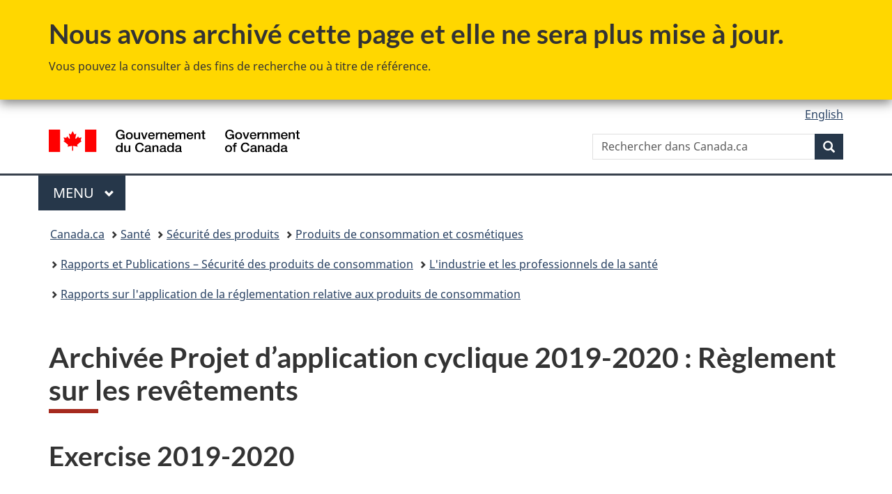

--- FILE ---
content_type: text/html;charset=utf-8
request_url: https://www.canada.ca/fr/sante-canada/services/securite-produits-consommation/rapports-publications/industrie-professionnels/rapport-sommaire-application-reglementation/reglement-revetements-2019-2020.html
body_size: 9766
content:
<!doctype html>


<html class="no-js" dir="ltr" lang="fr" xmlns="http://www.w3.org/1999/xhtml">

<head prefix="og: http://ogp.me/ns#">
    
<meta http-equiv="X-UA-Compatible" content="IE=edge"/>
<meta charset="utf-8"/>
<title>Archivée Projet d’application cyclique 2019-2020 : Règlement sur les revêtements - Canada.ca</title>
<meta content="width=device-width,initial-scale=1" name="viewport"/>


	<link rel="schema.dcterms" href="http://purl.org/dc/terms/"/>
	<link rel="canonical" href="https://www.canada.ca/fr/sante-canada/services/securite-produits-consommation/rapports-publications/industrie-professionnels/rapport-sommaire-application-reglementation/reglement-revetements-2019-2020.html"/>
    <link rel="alternate" hreflang="fr" href="https://www.canada.ca/fr/sante-canada/services/securite-produits-consommation/rapports-publications/industrie-professionnels/rapport-sommaire-application-reglementation/reglement-revetements-2019-2020.html"/>
	
        <link rel="alternate" hreflang="en" href="https://www.canada.ca/en/health-canada/services/consumer-product-safety/reports-publications/industry-professionals/enforcement-summary-report/surface-coating-materials-regulations-2019-2020.html"/>
	
	
		<meta name="description" content="Le présent projet d’application cyclique (AC) visait à vérifier la conformité des produits pour enfants, y compris les meubles, les crayons et les pinceaux d’artistes, aux exigences relatives à la teneur totale en plomb du Règlement sur les revêtements. 
"/>
	
	
		<meta name="keywords" content="les revetements, exercise 2019-2020, avis de securite, conformite d'industrie, les crayons, les pinceaux d’artistes
"/>
	
	
		<meta name="author" content="Santé Canada"/>
	
	
		<meta name="dcterms.title" content="Archivée Projet d’application cyclique 2019-2020 : Règlement sur les revêtements"/>
	
	
		<meta name="dcterms.description" content="Le présent projet d’application cyclique (AC) visait à vérifier la conformité des produits pour enfants, y compris les meubles, les crayons et les pinceaux d’artistes, aux exigences relatives à la teneur totale en plomb du Règlement sur les revêtements. 
"/>
	
	
		<meta name="dcterms.creator" content="Santé Canada"/>
	
	
	
		<meta name="dcterms.language" title="ISO639-2/T" content="fra"/>
	
	
	
		<meta name="dcterms.issued" title="W3CDTF" content="2021-02-01"/>
	
	
		<meta name="dcterms.modified" title="W3CDTF" content="2025-05-30"/>
	
	
	
		<meta name="dcterms.spatial" content="Canada"/>
	
	
	
		<meta name="robots" content="noindex"/>
	
	
	
	
		<meta name="dcterms.identifier" content="Santé_Canada"/>
	
	
	
        



	<meta prefix="fb: https://www.facebook.com/2008/fbml" property="fb:pages" content="378967748836213, 160339344047502, 184605778338568, 237796269600506, 10860597051, 14498271095, 209857686718, 160504807323251, 111156792247197, 113429762015861, 502566449790031, 312292485564363, 1471831713076413, 22724568071, 17294463927, 1442463402719857, 247990812241506, 730097607131117, 1142481292546228, 1765602380419601, 131514060764735, 307780276294187, 427238637642566, 525934210910141, 1016214671785090, 192657607776229, 586856208161152, 1146080748799944, 408143085978521, 490290084411688, 163828286987751, 565688503775086, 460123390028, 318424514044, 632493333805962, 370233926766473, 173004244677, 1562729973959056, 362400293941960, 769857139754987, 167891083224996, 466882737009651, 126404198009505, 135409166525475, 664638680273646, 169011506491295, 217171551640146, 182842831756930, 1464645710444681, 218822426028, 218740415905, 123326971154939, 125058490980757, 1062292210514762, 1768389106741505, 310939332270090, 285960408117397, 985916134909087, 655533774808209, 1522633664630497, 686814348097821, 230798677012118, 320520588000085, 103201203106202, 273375356172196, 61263506236, 353102841161, 1061339807224729, 1090791104267764, 395867780593657, 1597876400459657, 388427768185631, 937815283021844, 207409132619743, 1952090675003143, 206529629372368, 218566908564369, 175257766291975, 118472908172897, 767088219985590, 478573952173735, 465264530180856, 317418191615817, 428040827230778, 222493134493922, 196833853688656, 194633827256676, 252002641498535, 398018420213195, 265626156847421, 202442683196210, 384350631577399, 385499078129720, 178433945604162, 398240836869162, 326182960762584, 354672164565195, 375081249171867, 333050716732105, 118996871563050, 240349086055056, 119579301504003, 185184131584797, 333647780005544, 306255172770146, 369589566399283, 117461228379000, 349774478396157, 201995959908210, 307017162692056, 145928592172074, 122656527842056">


	


    


	<script src="//assets.adobedtm.com/be5dfd287373/abb618326704/launch-3eac5e076135.min.js"></script>










<link rel="stylesheet" href="https://use.fontawesome.com/releases/v5.15.4/css/all.css" integrity="sha256-mUZM63G8m73Mcidfrv5E+Y61y7a12O5mW4ezU3bxqW4=" crossorigin="anonymous"/>
<script blocking="render" src="/etc/designs/canada/wet-boew/js/gcdsloader.min.js"></script>
<link rel="stylesheet" href="/etc/designs/canada/wet-boew/css/theme.min.css"/>
<link href="/etc/designs/canada/wet-boew/assets/favicon.ico" rel="icon" type="image/x-icon"/>
<noscript><link rel="stylesheet" href="/etc/designs/canada/wet-boew/css/noscript.min.css"/></noscript>







                              <script>!function(a){var e="https://s.go-mpulse.net/boomerang/",t="addEventListener";if("False"=="True")a.BOOMR_config=a.BOOMR_config||{},a.BOOMR_config.PageParams=a.BOOMR_config.PageParams||{},a.BOOMR_config.PageParams.pci=!0,e="https://s2.go-mpulse.net/boomerang/";if(window.BOOMR_API_key="KBFUZ-C9D7G-RB8SX-GRGEN-HGMC9",function(){function n(e){a.BOOMR_onload=e&&e.timeStamp||(new Date).getTime()}if(!a.BOOMR||!a.BOOMR.version&&!a.BOOMR.snippetExecuted){a.BOOMR=a.BOOMR||{},a.BOOMR.snippetExecuted=!0;var i,_,o,r=document.createElement("iframe");if(a[t])a[t]("load",n,!1);else if(a.attachEvent)a.attachEvent("onload",n);r.src="javascript:void(0)",r.title="",r.role="presentation",(r.frameElement||r).style.cssText="width:0;height:0;border:0;display:none;",o=document.getElementsByTagName("script")[0],o.parentNode.insertBefore(r,o);try{_=r.contentWindow.document}catch(O){i=document.domain,r.src="javascript:var d=document.open();d.domain='"+i+"';void(0);",_=r.contentWindow.document}_.open()._l=function(){var a=this.createElement("script");if(i)this.domain=i;a.id="boomr-if-as",a.src=e+"KBFUZ-C9D7G-RB8SX-GRGEN-HGMC9",BOOMR_lstart=(new Date).getTime(),this.body.appendChild(a)},_.write("<bo"+'dy onload="document._l();">'),_.close()}}(),"".length>0)if(a&&"performance"in a&&a.performance&&"function"==typeof a.performance.setResourceTimingBufferSize)a.performance.setResourceTimingBufferSize();!function(){if(BOOMR=a.BOOMR||{},BOOMR.plugins=BOOMR.plugins||{},!BOOMR.plugins.AK){var e=""=="true"?1:0,t="",n="aoih7aix3iai22ljqqja-f-bad2f5583-clientnsv4-s.akamaihd.net",i="false"=="true"?2:1,_={"ak.v":"39","ak.cp":"780901","ak.ai":parseInt("231651",10),"ak.ol":"0","ak.cr":9,"ak.ipv":4,"ak.proto":"h2","ak.rid":"abd20420","ak.r":47394,"ak.a2":e,"ak.m":"dscb","ak.n":"essl","ak.bpcip":"3.144.127.0","ak.cport":48414,"ak.gh":"23.33.84.207","ak.quicv":"","ak.tlsv":"tls1.3","ak.0rtt":"","ak.0rtt.ed":"","ak.csrc":"-","ak.acc":"","ak.t":"1768522770","ak.ak":"hOBiQwZUYzCg5VSAfCLimQ==laJUuczriQQqoZsgLxM+Q+pMOAgR/LH9/G7O+dNUDA7wYozS7BcYy2r1A9GurJEadEM+12mPKNTTEkCxkPApX5ulCtd7GVDTrqBbSd1ls4aaPRNGyeQ46iisrPdFrhbRIHtpMdrq2pZpIIfA3wsFvXs5JY0yBjiCBWkaWrB/omu/sqjL2PrjGenR+PX/wIht3/5Jiw/XNf6VFKgYuNmWZX2+e8P+XUPIn5ccPWos5xkQDFxUVvIA64L1uplx/48IlJYgLwwSf+CkehWWf4rUNxZu7RnRB4l5vySA7O0AnvOmLkwFWlk0SZKgK9zijg2Q2ooqwwYvHEyhs4MI51cw1YTd5Yr7gD0p3Ig9Y1aibr51c6VJszFJ4gvoV0PGKY0ZBRWzrA4nNuxOtw/92Qh5WOm1i5m8Oj+zeMsNsUbWeIA=","ak.pv":"820","ak.dpoabenc":"","ak.tf":i};if(""!==t)_["ak.ruds"]=t;var o={i:!1,av:function(e){var t="http.initiator";if(e&&(!e[t]||"spa_hard"===e[t]))_["ak.feo"]=void 0!==a.aFeoApplied?1:0,BOOMR.addVar(_)},rv:function(){var a=["ak.bpcip","ak.cport","ak.cr","ak.csrc","ak.gh","ak.ipv","ak.m","ak.n","ak.ol","ak.proto","ak.quicv","ak.tlsv","ak.0rtt","ak.0rtt.ed","ak.r","ak.acc","ak.t","ak.tf"];BOOMR.removeVar(a)}};BOOMR.plugins.AK={akVars:_,akDNSPreFetchDomain:n,init:function(){if(!o.i){var a=BOOMR.subscribe;a("before_beacon",o.av,null,null),a("onbeacon",o.rv,null,null),o.i=!0}return this},is_complete:function(){return!0}}}}()}(window);</script></head>

<body vocab="http://schema.org/" typeof="WebPage" resource="#wb-webpage" class="archive ">

    




    
        
        
        <div class="newpar new section">

</div>

    
        
        
        <div class="par iparys_inherited">

    
    
    
    
        
        
        <div class="global-header"><nav><ul id="wb-tphp">
	<li class="wb-slc"><a class="wb-sl" href="#wb-cont">Passer au contenu principal</a></li>
	<li class="wb-slc"><a class="wb-sl" href="#wb-info">Passer à « Au sujet du gouvernement »</a></li>
	
</ul></nav>
<div class="mwsgeneric-base-html parbase section">



    <section class="gc-archv">
	<div class="container">
		<h2>Nous avons archivé cette page et elle ne sera plus mise à jour.</h2>
		<p>Vous pouvez la consulter à des fins de recherche ou à titre de référence.</p>
	</div>
</section>


</div>


<header>
	<div id="wb-bnr" class="container">
		<div class="row">
			
			<section id="wb-lng" class="col-xs-3 col-sm-12 pull-right text-right">
    <h2 class="wb-inv">Sélection de la langue</h2>
    <div class="row">
        <div class="col-md-12">
            <ul class="list-inline mrgn-bttm-0">
                <li>
                    <a lang="en" href="/en/health-canada/services/consumer-product-safety/reports-publications/industry-professionals/enforcement-summary-report/surface-coating-materials-regulations-2019-2020.html">
                        
                        
                            <span class="hidden-xs" translate="no">English</span>
                            <abbr title="English" class="visible-xs h3 mrgn-tp-sm mrgn-bttm-0 text-uppercase" translate="no">en</abbr>
                        
                    </a>
                </li>
                
                
            </ul>
        </div>
    </div>
</section>
				<div class="brand col-xs-9 col-sm-5 col-md-4" property="publisher" resource="#wb-publisher" typeof="GovernmentOrganization">
					
                    
					
						
						<a href="/fr.html" property="url">
							<img src="/etc/designs/canada/wet-boew/assets/sig-blk-fr.svg" alt="Gouvernement du Canada" property="logo"/>
							<span class="wb-inv"> /
								
								<span lang="en">Government of Canada</span>
							</span>
						</a>
					
					<meta property="name" content="Gouvernement du Canada"/>
					<meta property="areaServed" typeof="Country" content="Canada"/>
					<link property="logo" href="/etc/designs/canada/wet-boew/assets/wmms-blk.svg"/>
				</div>
				<section id="wb-srch" class="col-lg-offset-4 col-md-offset-4 col-sm-offset-2 col-xs-12 col-sm-5 col-md-4">
					<h2>Recherche</h2>
					
<form action="/fr/sr/srb.html" method="get" name="cse-search-box" role="search">
	<div class="form-group wb-srch-qry">
		
		    <label for="wb-srch-q" class="wb-inv">Rechercher dans Canada.ca</label>
			<input id="wb-srch-q" list="wb-srch-q-ac" class="wb-srch-q form-control" name="q" type="search" value="" size="34" maxlength="170" placeholder="Rechercher dans Canada.ca"/>
		    
		

		<datalist id="wb-srch-q-ac">
		</datalist>
	</div>
	<div class="form-group submit">
	<button type="submit" id="wb-srch-sub" class="btn btn-primary btn-small" name="wb-srch-sub"><span class="glyphicon-search glyphicon"></span><span class="wb-inv">Recherche</span></button>
	</div>
</form>

				</section>
		</div>
	</div>
	<hr/>
	
	<div class="container"><div class="row">
		
        <div class="col-md-8">
        <nav class="gcweb-menu" typeof="SiteNavigationElement">
		<h2 class="wb-inv">Menu</h2>
		<button type="button" aria-haspopup="true" aria-expanded="false">Menu<span class="wb-inv"> principal</span> <span class="expicon glyphicon glyphicon-chevron-down"></span></button>
<ul role="menu" aria-orientation="vertical" data-ajax-replace="/content/dam/canada/sitemenu/sitemenu-v2-fr.html">
	<li role="presentation"><a role="menuitem" tabindex="-1" href="https://www.canada.ca/fr/services/emplois.html">Emplois et milieu de travail</a></li>
	<li role="presentation"><a role="menuitem" tabindex="-1" href="https://www.canada.ca/fr/services/immigration-citoyennete.html">Immigration et citoyenneté</a></li>
	<li role="presentation"><a role="menuitem" tabindex="-1" href="https://voyage.gc.ca/">Voyage et tourisme</a></li>
	<li role="presentation"><a role="menuitem" tabindex="-1" href="https://www.canada.ca/fr/services/entreprises.html">Entreprises et industrie</a></li>
	<li role="presentation"><a role="menuitem" tabindex="-1" href="https://www.canada.ca/fr/services/prestations.html">Prestations</a></li>
	<li role="presentation"><a role="menuitem" tabindex="-1" href="https://www.canada.ca/fr/services/sante.html">Santé</a></li>
	<li role="presentation"><a role="menuitem" tabindex="-1" href="https://www.canada.ca/fr/services/impots.html">Impôts</a></li>
	<li role="presentation"><a role="menuitem" tabindex="-1" href="https://www.canada.ca/fr/services/environnement.html">Environnement et ressources naturelles</a></li>
	<li role="presentation"><a role="menuitem" tabindex="-1" href="https://www.canada.ca/fr/services/defense.html">Sécurité nationale et défense</a></li>
	<li role="presentation"><a role="menuitem" tabindex="-1" href="https://www.canada.ca/fr/services/culture.html">Culture, histoire et sport</a></li>
	<li role="presentation"><a role="menuitem" tabindex="-1" href="https://www.canada.ca/fr/services/police.html">Services de police, justice et urgences</a></li>
	<li role="presentation"><a role="menuitem" tabindex="-1" href="https://www.canada.ca/fr/services/transport.html">Transport et infrastructure</a></li>
	<li role="presentation"><a role="menuitem" tabindex="-1" href="https://www.international.gc.ca/world-monde/index.aspx?lang=fra">Canada et le monde</a></li>
	<li role="presentation"><a role="menuitem" tabindex="-1" href="https://www.canada.ca/fr/services/finance.html">Argent et finances</a></li>
	<li role="presentation"><a role="menuitem" tabindex="-1" href="https://www.canada.ca/fr/services/science.html">Science et innovation</a></li>
	<li role="presentation"><a role="menuitem" tabindex="-1" href="https://www.canada.ca/fr/services/evenements-vie.html">Gérer les événements de la vie</a></li>	
</ul>

		
        </nav>   
        </div>
		
		
		
    </div></div>
	
		<nav id="wb-bc" property="breadcrumb"><h2 class="wb-inv">Vous êtes ici :</h2><div class="container"><ol class="breadcrumb">
<li><a href='/fr.html'>Canada.ca</a></li>
<li><a href='/fr/services/sante.html'>Santé</a></li>
<li><a href='/fr/services/sante/securite-produits.html'>Sécurité des produits</a></li>
<li><a href='/fr/sante-canada/services/securite-produits-consommation.html'>Produits de consommation et cosmétiques</a></li>
<li><a href='/fr/sante-canada/services/securite-produits-consommation/rapports-publications.html'>Rapports et Publications – Sécurité des produits de consommation</a></li>
<li><a href='/fr/sante-canada/services/securite-produits-consommation/rapports-publications/industrie-professionnels.html'>L&#39;industrie et les professionnels de la santé</a></li>
<li><a href='/fr/sante-canada/services/securite-produits-consommation/rapports-publications/industrie-professionnels/rapport-sommaire-application-reglementation.html'>Rapports sur l&#39;application de la réglementation relative aux produits de consommation</a></li>
</ol></div></nav>


	

  
</header>
</div>

    

</div>

    




	



    
    

    
    
        <main property="mainContentOfPage" resource="#wb-main" typeof="WebPageElement" class="container">
            
            <div class="mwstitle section">

    <h1 property="name" id="wb-cont" dir="ltr">
Archivée Projet d’application cyclique 2019-2020 : Règlement sur les revêtements</h1>
	</div>
<div class="mwsgeneric-base-html parbase section">



    <h2>Exercise 2019-2020</h2>
<h3>Résumé</h3>
<p>Le  Programme de la sécurité des produits de consommation (PSPC) est chargé d’appliquer  et de faire respecter la<a href="https://laws-lois.justice.gc.ca/fra/lois/C-1.68/"><em>Loi canadienne sur la  sécurité des produits de consommation</em></a> (LCSPC) et ses règlements. &nbsp;&nbsp;</p>
<p>Le présent projet d’application cyclique (AC)  visait à vérifier la conformité des produits pour enfants, y compris les  meubles, les crayons et les pinceaux d’artistes, aux exigences relatives à la  teneur totale en plomb du <a href="https://laws-lois.justice.gc.ca/fra/reglements/DORS-2016-193/TexteComplet.html"><em>Règlement sur les revêtements</em></a>. </p>
<p>Dans le cadre de ce projet, la conformité de certains  produits assujettis au <em>Règlement</em> a  été déterminée au moyen d’un processus d’échantillonnage et de mise à l’essai  dans le cadre duquel les inspecteurs de Santé Canada ont visité des  établissements et échantillonné les produits pertinents. Des analyses ont  ensuite été effectuées au Laboratoire de la sécurité des produits pour vérifier  la conformité aux exigences particulières énoncées dans le Règlement. </p>
<p>Avant le  début du projet d'AC, le PSPC a effectué une étude de marché afin de dresser la  liste des entreprises assujetties  au <em>Règlement</em> au Canada. Des produits  cibles ont ensuite été choisis à partir de cette liste.</p>
<p>Pendant l’exercice  2019-2020, des essais pour  mesurer la teneur en plomb de 31&nbsp;produits différents ont été réalisés, et  un rappel a été effectué. Dans 30 cas, aucune mesure corrective n’a été  requise. </p>
<h3>Résultats</h3>
<p>Les lecteurs  sont invités à consulter les <a href="https://canadiensensante.gc.ca/recall-alert-rappel-avis/index-fra.php?cat=4">rappels et les avis de sécurité</a> en question pour obtenir des  détails sur les produits qui font l'objet de la mesure d'application de la loi,  le cas échéant.</p>
<table class="table table-bordered table-condensed table-responsive table-hover" id="t1">
  <caption class="text-left">
  Sommaire des échantillons évalués et des mesures correctives prises pendant le projet liés aux produits pour enfants, y compris aux meubles
  </caption>
  <thead>
    <tr class="bg-primary">
      <th>Marque</th>
      <th>Nom du produit</th>
      <th>Source</th>
      <th>Nature de la non-conformitén</th>
      <th>Mesure corrective</th>
    </tr>
  </thead>
    
  
  <tbody><tr>
    <td>Bouclair</td>
    <td>Veilleuse en forme d’arbres </td>
    <td>Bouclair Inc.</td>
    <td>Aucun problème de conformité relevé &nbsp;&nbsp;&nbsp;&nbsp;&nbsp;&nbsp;&nbsp;&nbsp; &nbsp; </td>
    <td>Aucune&nbsp; </td>
  </tr>
  <tr>
    <td>Bouclair</td>
    <td>Crochet en forme de nuage </td>
    <td>Bouclair Inc. </td>
    <td>Aucun problème de conformité relevé </td>
    <td>Aucune&nbsp; </td>
  </tr>
  <tr>
    <td>Brault &amp; Bouthillier</td>
    <td>Table rectangulaire avec dessus    de table stratifié </td>
    <td>Brault &amp; Bouthillier Ltée </td>
    <td>Aucun problème de conformité relevé </td>
    <td>Aucune&nbsp; </td>
  </tr>
  <tr>
    <td>Brault &amp; Bouthillier</td>
    <td>Chaise berçante pour enfants </td>
    <td>Brault &amp; Bouthillier Ltée </td>
    <td>Aucun problème de conformité relevé </td>
    <td>Aucune&nbsp; </td>
  </tr>
  <tr>
    <td>Carter’s</td>
    <td>Veilleuse en forme de lune </td>
    <td>Wayfair LLC </td>
    <td>Aucun problème de conformité relevé </td>
    <td>Aucune&nbsp; </td>
  </tr>
  <tr>
    <td>Child to Cherish</td>
    <td>Banque en forme de cygne rose    avec couronne argentée </td>
    <td>Baby Sense Boutique </td>
    <td>Aucun problème de conformité relevé </td>
    <td>Aucune&nbsp; </td>
  </tr>
  <tr>
    <td>Child to Cherish</td>
    <td>Blocs à empiler – rose </td>
    <td>Baby Sense Boutique </td>
    <td>Aucun problème de conformité relevé </td>
    <td>Aucune&nbsp; </td>
  </tr>
  <tr>
    <td>Davinci</td>
    <td>Commodes à quatre tiroirs Davinci    Kalani</td>
    <td>Lussobaby</td>
    <td>Aucun problème de conformité relevé </td>
    <td>Aucune&nbsp; </td>
  </tr>
  <tr>
    <td>Hometrends</td>
    <td>Lampe en céramique dorée à    l’effigie d’un hot-dog </td>
    <td>Walmart</td>
    <td>Aucun problème de conformité relevé </td>
    <td>Aucune&nbsp; </td>
  </tr>
  <tr>
    <td>Ikea</td>
    <td>Support à quatre poignées    FLISAT</td>
    <td>Ikea</td>
    <td>Aucun problème de conformité relevé </td>
    <td>Aucune&nbsp; </td>
  </tr>
  <tr>
    <td>Inconnue</td>
    <td>Banque à l'effigie d'une licorne</td>
    <td>Bianca Amor's Liquidation Supercentre</td>
    <td>Aucun problème de conformité relevé </td>
    <td>Aucune&nbsp; </td>
  </tr>
  <tr>
    <td>J.B. Poitras</td>
    <td>Ensemble de table et de    tabouret # 340</td>
    <td>J.B. Poitras</td>
    <td>Ne respecte pas les exigences    relatives à la teneur en plomb </td>
    <td><a href="https://canadiensensante.gc.ca/recall-alert-rappel-avis/hc-sc/2020/73293r-fra.php">Rappel volontaire de J.B. Poitras</a></td>
  </tr>
  <tr>
    <td>Kidiway</td>
    <td>Table à langer Nova – blanc &nbsp;</td>
    <td>Bo-BéBé</td>
    <td>Aucun problème de conformité relevé </td>
    <td>Aucune&nbsp; </td>
  </tr>
  <tr>
    <td>The Peanutshell</td>
    <td>Blocs calendriers roses et dorés </td>
    <td>Babies R Us</td>
    <td>Aucun problème de conformité relevé </td>
    <td>Aucune&nbsp; </td>
  </tr>
  <tr>
    <td>Pottery Barn Kids</td>
    <td>Table de nuit Camp Collection </td>
    <td>Pottery Barn Kids</td>
    <td>Aucun problème de conformité relevé </td>
    <td>Aucune&nbsp; </td>
  </tr>
  <tr>
    <td>Pottery Barn Kids</td>
    <td>Commode à tiroirs Elliott    Collection</td>
    <td>Pottery Barn Kids</td>
    <td>Aucun problème de conformité relevé </td>
    <td>Aucune&nbsp; </td>
  </tr>
  <tr>
    <td>Sortwise</td>
    <td>Organisateur de jouets pour    enfants avec 12&nbsp;contenants en plastique, couleurs naturelles et    primaires </td>
    <td>Shopper Plus</td>
    <td>Aucun problème de conformité relevé </td>
    <td>Aucune&nbsp; </td>
  </tr>
  <tr>
    <td>South Shore Furniture</td>
    <td>Lit-maison – blanc </td>
    <td>South Shore Furniture (Les Industries de la Rive Sud Ltée)</td>
    <td>Aucun problème de conformité relevé </td>
    <td>Aucune&nbsp; </td>
  </tr>
    </tbody>
  
</table>

<table class="table table-bordered table-condensed table-responsive table-hover" id="t2">
  <caption class="text-left">
  Sommaire des échantillons évalués et des mesures correctives prises pendant le projet liés aux crayons et pinceaux d'artistes
  </caption>
  <thead>
    <tr class="bg-primary">
      <td>Marque</td>
      <td>Nom du produit</td>
      <td>Source</td>
      <td>Nature de la non-conformité</td>
      <td>Mesure corrective</td>
    </tr>
  </thead>
  <tbody>
    <tr>
      <td>ArtPro</td>
      <td>Pinceaux synthétiques en nylon ArtPro 7000 Series</td>
      <td>Art Placement</td>
      <td>Aucun problème de conformité relevé</td>
      <td>Aucune</td>
    </tr>
    <tr>
      <td>Craft Smart</td>
      <td>Pinceaux tout usage assortis</td>
      <td>Michaels</td>
      <td>Aucun problème de conformité relevé</td>
      <td>Aucune</td>
    </tr>
    <tr>
      <td>Crayola</td>
      <td>Paquet de 4&nbsp;pinceaux plats Crayola</td>
      <td>Staples</td>
      <td>Aucun problème de conformité relevé</td>
      <td>Aucune</td>
    </tr>
    <tr>
      <td>Derwent</td>
      <td>Crayons à mine de graphite 9H à B Derwent Graphic</td>
      <td>Above Ground Art Supplies</td>
      <td>Aucun problème de conformité relevé</td>
      <td>Aucune</td>
    </tr>
    <tr>
      <td>Fashion Angels</td>
      <td>Crayons de couleur S. Lab</td>
      <td>Toys R Us</td>
      <td>Aucun problème de conformité relevé</td>
      <td>Aucune</td>
    </tr>
    <tr>
      <td>Grand Prix</td>
      <td>Pinceaux 1000 Grand Prix Extra Long Filbert taille 3 - 1027</td>
      <td>Sunnyside Art Supply</td>
      <td>Aucun problème de conformité relevé</td>
      <td>Aucune</td>
    </tr>
    <tr>
      <td>The Home Depot</td>
      <td>Crayon et aiguisoir pour charpentier The Home Depot (paquet de 10)</td>
      <td>The Home Depot</td>
      <td>Aucun problème de conformité relevé</td>
      <td>Aucune</td>
    </tr>
    <tr>
      <td>Le Jour</td>
      <td>Paquet de neuf pinceaux d'artiste Project Select</td>
      <td>Canadian Tire</td>
      <td>Aucun problème de conformité relevé</td>
      <td>Aucune</td>
    </tr>
    <tr>
      <td>Play Day</td>
      <td>Crayons de couleur effaçables Play Day Expressions</td>
      <td>Walmart</td>
      <td>Aucun problème de conformité relevé</td>
      <td>Aucune</td>
    </tr>
    <tr>
      <td>Polo Brushes</td>
      <td>Pinceaux Polo Series 203</td>
      <td>Spectrum Nasco Educational Supplies</td>
      <td>Aucun problème de conformité relevé</td>
      <td>Aucune</td>
    </tr>
    <tr>
      <td>Princeton</td>
      <td>Pinceaux d'artistes Princeton Select 1/2"</td>
      <td>The Paint Spot</td>
      <td>Aucun problème de conformité relevé</td>
      <td>Aucune</td>
    </tr>
    <tr>
      <td>Time 4 Crafts</td>
      <td>Ensemble de cahiers à dessin A5 Time 4 Crafts</td>
      <td>CTG Brands</td>
      <td>Aucun problème de conformité relevé</td>
      <td>Aucune</td>
    </tr>
    <tr>
      <td>Yoobi</td>
      <td>Paquet de 24&nbsp;crayons no 2 assortis Yoobi</td>
      <td>Chapters</td>
      <td>Aucun problème de conformité relevé</td>
      <td>Aucune</td>
    </tr>
  </tbody>
</table>

<p>Avertissement  : Un préjugé systématique est appliqué lors des activités d’inspection et d’échantillonnage.  L’inspecteur ne choisit pas les produits au hasard, il choisit plutôt les  produits qui, à son avis et en raison des caractéristiques qu’ils présentent,  risquent davantage de ne pas satisfaire aux exigences en matière  de santé et de sécurité. Étant donné ce préjugé et la taille très petite des  échantillons examinés dans le cadre des projets d’application cyclique, les  conclusions de ces projets ne reflètent pas la conformité générale du marché, à  moins d’indication contraire. Veuillez prendre note  que le rapport sommaire ne vise que les produits ayant été mis à l’essai en  fonction des critères indiqués. Les essais réalisés par Santé Canada ne  représentent pas une approbation du produit. </p>
<h3>Liens connexes </h3>
<ul class="list-unstyled">
  <li><a href="https://sante.canada.ca/fr/sante-canada/services/securite-produits-consommation/avis-mises-garde-retraits/signaler-incident-concernant-produit-consommation-b.html">Rapport d’incidents</a> </li>
  <li> <a href="/fr/sante-canada/services/securite-produits-consommation/avis-mises-garde-retraits/abonnez-vous.html">Abonnez-vous au bulletin de  nouvelles de la Sécurité des produits de consommation</a></li>
  <li><a href="http://canadiensensante.gc.ca/recall-alert-rappel-avis/index-fra.php?_ga=2.165106295.955848935.1529335740-1587092316.1524509626">Consultez le site Web répertoriant  les rappels de produits de consommation</a> </li>
  <li> <a href="/fr/sante-canada/organisation/contactez-nous/securite-produits-consommation.html">Communiquez avec le Programme de la  sécurité des produits de consommation</a></li>
</ul>



</div>


            <section class="pagedetails">
    <h2 class="wb-inv">Détails de la page</h2>

    

    
    
<gcds-date-modified>
	2025-05-30
</gcds-date-modified>


</section>
        </main>
    



    




    
        
        
        <div class="newpar new section">

</div>

    
        
        
        <div class="par iparys_inherited">

    
    
    
    

</div>

    




    




    
        
        
        <div class="newpar new section">

</div>

    
        
        
        <div class="par iparys_inherited">

    
    
    
    
        
        
        <div class="global-footer">
    <footer id="wb-info">
	    <h2 class="wb-inv">À propos de ce site</h2>
    	<div class="gc-contextual"><div class="container">
    <nav>
        <h3>Santé Canada</h3>
        <ul class="list-col-xs-1 list-col-sm-2 list-col-md-3">
            <li><a href="/fr/sante-canada/organisation/contactez-nous.html">Contactez-nous</a></li>
        </ul>
    </nav>
</div></div>	
        <div class="gc-main-footer">
			<div class="container">
	<nav>
		<h3>Gouvernement du Canada</h3>
		<ul class="list-col-xs-1 list-col-sm-2 list-col-md-3">
			<li><a href="/fr/contact.html">Toutes les coordonnées</a></li>
			<li><a href="/fr/gouvernement/min.html">Ministères et organismes</a></li>
			<li><a href="/fr/gouvernement/systeme.html">À propos du gouvernement</a></li>
		</ul>
		<h4><span class="wb-inv">Thèmes et sujets</span></h4>
		<ul class="list-unstyled colcount-sm-2 colcount-md-3">
			<li><a href="/fr/services/emplois.html">Emplois</a></li>
			<li><a href="/fr/services/immigration-citoyennete.html">Immigration et citoyenneté</a></li>
			<li><a href="https://voyage.gc.ca/">Voyage et tourisme</a></li>
			<li><a href="/fr/services/entreprises.html">Entreprises</a></li>
			<li><a href="/fr/services/prestations.html">Prestations</a></li>
			<li><a href="/fr/services/sante.html">Santé</a></li>
			<li><a href="/fr/services/impots.html">Impôts</a></li>
			<li><a href="/fr/services/environnement.html">Environnement et ressources naturelles</a></li>
			<li><a href="/fr/services/defense.html">Sécurité nationale et défense</a></li>
			<li><a href="/fr/services/culture.html">Culture, histoire et sport</a></li>
			<li><a href="/fr/services/police.html">Services de police, justice et urgences</a></li>
			<li><a href="/fr/services/transport.html">Transport et infrastructure</a></li>
			<li><a href="https://www.international.gc.ca/world-monde/index.aspx?lang=fra">Le Canada et le monde</a></li>
			<li><a href="/fr/services/finance.html">Argent et finances</a></li>
			<li><a href="/fr/services/science.html">Science et innovation</a></li>
			<li><a href="/fr/services/autochtones.html">Autochtones</a></li>
			<li><a href="/fr/services/veterans-militaire.html">Vétérans et militaires</a></li>
			<li><a href="/fr/services/jeunesse.html">Jeunesse</a></li>
			<li><a href="/fr/services/evenements-vie.html">Gérer les événements de la vie</a></li>
		</ul>
	</nav>
</div>
        </div>
        <div class="gc-sub-footer">
            <div class="container d-flex align-items-center">
            <nav>
                <h3 class="wb-inv">Organisation du gouvernement du Canada</h3>
                <ul>
                
                    		<li><a href="https://www.canada.ca/fr/sociaux.html">Médias sociaux</a></li>
		<li><a href="https://www.canada.ca/fr/mobile.html">Applications mobiles</a></li>
		<li><a href="https://www.canada.ca/fr/gouvernement/a-propos-canada-ca.html">À propos de Canada.ca</a></li>
                
                <li><a href="/fr/transparence/avis.html">Avis</a></li>
                <li><a href="/fr/transparence/confidentialite.html">Confidentialité</a></li>
                </ul>
            </nav>
                <div class="wtrmrk align-self-end">
                    <img src="/etc/designs/canada/wet-boew/assets/wmms-blk.svg" alt="Symbole du gouvernement du Canada"/>
                </div>
            </div>
        </div>
    </footer>

</div>

    

</div>

    




    







    <script type="text/javascript">_satellite.pageBottom();</script>






<script src="//ajax.googleapis.com/ajax/libs/jquery/2.2.4/jquery.min.js" integrity="sha256-BbhdlvQf/xTY9gja0Dq3HiwQF8LaCRTXxZKRutelT44=" crossorigin="anonymous"></script>
<script src="/etc/designs/canada/wet-boew/js/ep-pp.min.js"></script>
<script src="/etc/designs/canada/wet-boew/js/wet-boew.min.js"></script>
<script src="/etc/designs/canada/wet-boew/js/theme.min.js"></script>




</body>
</html>
